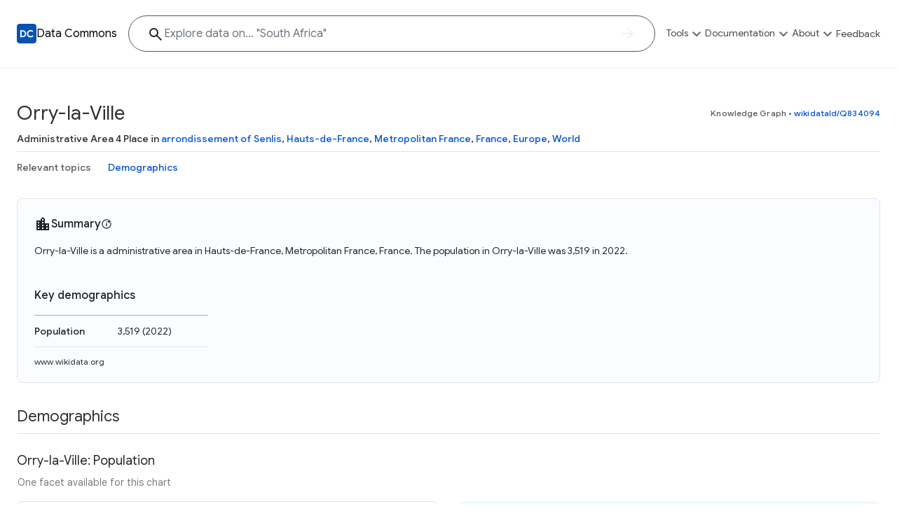

--- FILE ---
content_type: application/javascript; charset=utf-8
request_url: https://datacommons.org/2342.js
body_size: 1893
content:
(self.webpackChunkdatacommons_org=self.webpackChunkdatacommons_org||[]).push([[2342],{52342:()=>{Prism.languages.python={comment:{pattern:/(^|[^\\])#.*/,lookbehind:!0,greedy:!0},"string-interpolation":{pattern:/(?:f|fr|rf)(?:("""|''')[\s\S]*?\1|("|')(?:\\.|(?!\2)[^\\\r\n])*\2)/i,greedy:!0,inside:{interpolation:{pattern:/((?:^|[^{])(?:\{\{)*)\{(?!\{)(?:[^{}]|\{(?!\{)(?:[^{}]|\{(?!\{)(?:[^{}])+\})+\})+\}/,lookbehind:!0,inside:{"format-spec":{pattern:/(:)[^:(){}]+(?=\}$)/,lookbehind:!0},"conversion-option":{pattern:/![sra](?=[:}]$)/,alias:"punctuation"},rest:null}},string:/[\s\S]+/}},"triple-quoted-string":{pattern:/(?:[rub]|br|rb)?("""|''')[\s\S]*?\1/i,greedy:!0,alias:"string"},string:{pattern:/(?:[rub]|br|rb)?("|')(?:\\.|(?!\1)[^\\\r\n])*\1/i,greedy:!0},function:{pattern:/((?:^|\s)def[ \t]+)[a-zA-Z_]\w*(?=\s*\()/g,lookbehind:!0},"class-name":{pattern:/(\bclass\s+)\w+/i,lookbehind:!0},decorator:{pattern:/(^[\t ]*)@\w+(?:\.\w+)*/m,lookbehind:!0,alias:["annotation","punctuation"],inside:{punctuation:/\./}},keyword:/\b(?:_(?=\s*:)|and|as|assert|async|await|break|case|class|continue|def|del|elif|else|except|exec|finally|for|from|global|if|import|in|is|lambda|match|nonlocal|not|or|pass|print|raise|return|try|while|with|yield)\b/,builtin:/\b(?:__import__|abs|all|any|apply|ascii|basestring|bin|bool|buffer|bytearray|bytes|callable|chr|classmethod|cmp|coerce|compile|complex|delattr|dict|dir|divmod|enumerate|eval|execfile|file|filter|float|format|frozenset|getattr|globals|hasattr|hash|help|hex|id|input|int|intern|isinstance|issubclass|iter|len|list|locals|long|map|max|memoryview|min|next|object|oct|open|ord|pow|property|range|raw_input|reduce|reload|repr|reversed|round|set|setattr|slice|sorted|staticmethod|str|sum|super|tuple|type|unichr|unicode|vars|xrange|zip)\b/,boolean:/\b(?:False|None|True)\b/,number:/\b0(?:b(?:_?[01])+|o(?:_?[0-7])+|x(?:_?[a-f0-9])+)\b|(?:\b\d+(?:_\d+)*(?:\.(?:\d+(?:_\d+)*)?)?|\B\.\d+(?:_\d+)*)(?:e[+-]?\d+(?:_\d+)*)?j?(?!\w)/i,operator:/[-+%=]=?|!=|:=|\*\*?=?|\/\/?=?|<[<=>]?|>[=>]?|[&|^~]/,punctuation:/[{}[\];(),.:]/},Prism.languages.python["string-interpolation"].inside.interpolation.inside.rest=Prism.languages.python,Prism.languages.py=Prism.languages.python}}]);